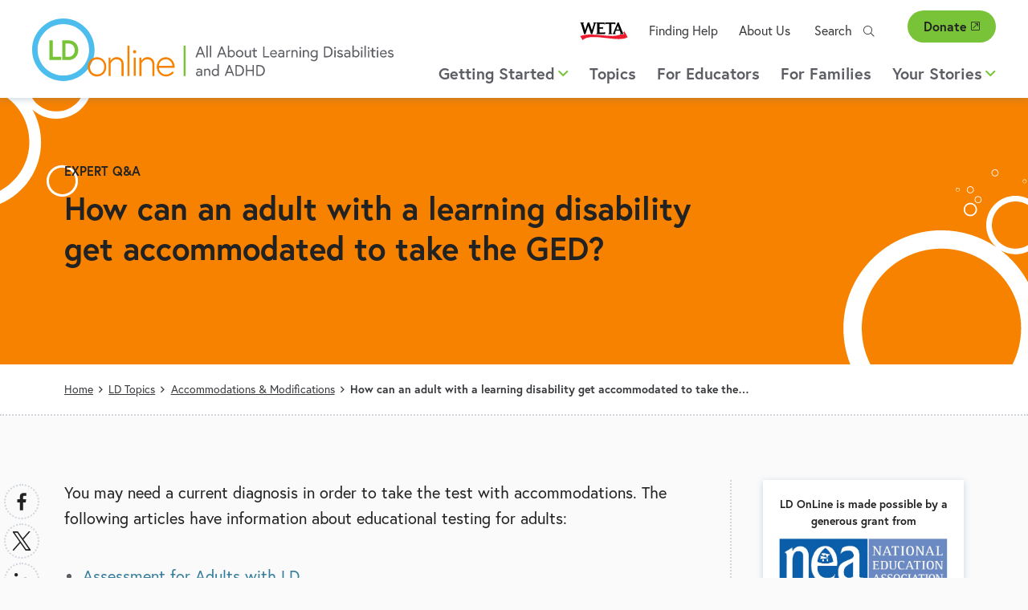

--- FILE ---
content_type: text/html; charset=UTF-8
request_url: https://www.ldonline.org/ld-topics/accommodations-modifications/questions/how-can-adult-learning-disability-get-accommodated
body_size: 11095
content:


<!DOCTYPE html>
<html lang="en" dir="ltr" prefix="og: https://ogp.me/ns#">
  <head>
    <meta charset="utf-8" />
<noscript><style>form.antibot * :not(.antibot-message) { display: none !important; }</style>
</noscript><style>/* @see https://github.com/aFarkas/lazysizes#broken-image-symbol */.js img.lazyload:not([src]) { visibility: hidden; }/* @see https://github.com/aFarkas/lazysizes#automatically-setting-the-sizes-attribute */.js img.lazyloaded[data-sizes=auto] { display: block; width: 100%; }</style>
<link rel="canonical" href="https://www.ldonline.org/ld-topics/accommodations-modifications/questions/how-can-adult-learning-disability-get-accommodated" />
<link rel="image_src" href="https://www.ldonline.org/sites/default/files/styles/banner_image_desktop_large_2x/public?file=2022-02/woman_working_on_homework_with_girl.jpg" />
<meta property="og:type" content="article" />
<meta property="og:url" content="https://www.ldonline.org/ld-topics/accommodations-modifications/questions/how-can-adult-learning-disability-get-accommodated" />
<meta property="og:title" content="How can an adult with a learning disability get accommodated to take the…" />
<meta property="og:image" content="https://www.ldonline.org/sites/default/files/styles/banner_image_desktop_large_2x/public?file=2022-02/woman_working_on_homework_with_girl.jpg" />
<meta property="og:image:url" content="https://www.ldonline.org/sites/default/files/styles/banner_image_desktop_large_2x/public?file=2022-02/woman_working_on_homework_with_girl.jpg" />
<meta property="og:image:secure_url" content="https://www.ldonline.org/sites/default/files/styles/banner_image_desktop_large_2x/public?file=2022-02/woman_working_on_homework_with_girl.jpg" />
<meta property="og:image:width" content="https://www.ldonline.org/sites/default/files/styles/banner_image_desktop_large_2x/public?file=2022-02/woman_working_on_homework_with_girl.jpg" />
<meta property="og:image:height" content="https://www.ldonline.org/sites/default/files/styles/banner_image_desktop_large_2x/public?file=2022-02/woman_working_on_homework_with_girl.jpg" />
<meta property="article:tag" content="Accommodations &amp; Modifications" />
<meta property="article:tag" content="ADHD" />
<meta property="article:tag" content="Adults with LD" />
<meta property="article:tag" content="College &amp; College Prep" />
<meta property="article:tag" content="Evaluation / LD Testing" />
<meta property="article:tag" content="Processing Deficits" />
<meta property="article:tag" content="Reading &amp; Dyslexia" />
<meta property="article:tag" content="Writing &amp; Spelling" />
<meta name="twitter:card" content="summary_large_image" />
<meta name="twitter:title" content="How can an adult with a learning disability get accommodated to take the…" />
<meta name="twitter:image" content="https://www.ldonline.org/sites/default/files/styles/banner_image_desktop_large_2x/public?file=2022-02/woman_working_on_homework_with_girl.jpg" />
<meta name="Generator" content="Drupal 10 (https://www.drupal.org)" />
<meta name="MobileOptimized" content="width" />
<meta name="HandheldFriendly" content="true" />
<meta name="viewport" content="width=device-width, initial-scale=1.0" />
<script type='text/javascript'>
  var googletag = googletag || {};
  googletag.cmd = googletag.cmd || [];
  // Add a place to store the slot name variable.
  googletag.slots = googletag.slots || {};

  (function() {
    var useSSL = 'https:' == document.location.protocol;
    var src = (useSSL ? 'https:' : 'http:') +
      '//securepubads.g.doubleclick.net/tag/js/gpt.js';

    var gads = document.createElement('script');
    gads.async = true;
    gads.type = 'text/javascript';
    gads.src = src;
    var node = document.getElementsByTagName('script')[0];
    node.parentNode.insertBefore(gads, node);
    
  })();
</script>
<script type="text/javascript">
  googletag.cmd.push(function() {

        // Start by defining breakpoints for this ad.
      var mapping = googletag.sizeMapping()
              .addSize([1220, 300], [250, 250])
              .addSize([1024, 200], [200, 200])
              .addSize([840, 150], [250, 250])
              .addSize([768, 100], [200, 200])
              .addSize([0, 0], [300, 250])
            .build();
  
  googletag.slots["sidebar_1"] = googletag.defineSlot("/1001012/LD_Online_Drupal", [300, 250], "js-dfp-tag-sidebar_1")

    .addService(googletag.pubads())

  
  
  
        // Apply size mapping when there are breakpoints.
    .defineSizeMapping(mapping)
    ;

  });

</script>
<script type="text/javascript">
googletag.cmd.push(function() {

      googletag.pubads().enableAsyncRendering();
        googletag.pubads().enableSingleRequest();
        googletag.pubads().collapseEmptyDivs();
      
  googletag.pubads().enableLazyLoad({
      fetchMarginPercent: 0,
      renderMarginPercent: 0,
      mobileScaling: 2
    });
  googletag.enableServices();
});

</script>
<link rel="icon" href="/themes/custom/weta_ldonline/favicon.ico" type="image/vnd.microsoft.icon" />

    <title>How can an adult with a learning disability get accommodated to take the… | LD OnLine</title>
    <link rel="stylesheet" media="all" href="/sites/default/files/css/css_LUaHvm0q82hvBAX8kSxkozfVKKdQPVs-3wVD5Si9kVQ.css?delta=0&amp;language=en&amp;theme=weta_ldonline&amp;include=eJxljFsOQjEIRDfUhCWRPrCSW6npYLS7l-uHMfFvmDmHIu6yGLNqHoxrXmqdy8N9Ggi-R9xp6CGcrXFTnJm0xpxW6yyv8C3cAA_Qf_WhnuKZ-pgl2gokbLjcqGRI8n2ffell0zelk-fRpsUL-RHfLbFGCA" />
<link rel="stylesheet" media="all" href="/sites/default/files/css/css_wXi1Gce6Y5vaWo7HCGNSy_1D1zgQZsAVWH2NOtyL6ig.css?delta=1&amp;language=en&amp;theme=weta_ldonline&amp;include=eJxljFsOQjEIRDfUhCWRPrCSW6npYLS7l-uHMfFvmDmHIu6yGLNqHoxrXmqdy8N9Ggi-R9xp6CGcrXFTnJm0xpxW6yyv8C3cAA_Qf_WhnuKZ-pgl2gokbLjcqGRI8n2ffell0zelk-fRpsUL-RHfLbFGCA" />

    
    <link rel="icon" href="/themes/custom/weta_ldonline/icon.svg" type="image/svg+xml">
    <link rel="apple-touch-icon" href="/themes/custom/weta_ldonline/apple-touch-icon.png">
    <link rel="preload stylesheet" href="https://use.typekit.net/kkt0lju.css" as="style" type="text/css">
        <!-- Google Tag Manager -->
    <script>(function(w,d,s,l,i){w[l]=w[l]||[];w[l].push({'gtm.start':
    new Date().getTime(),event:'gtm.js'});var f=d.getElementsByTagName(s)[0],
    j=d.createElement(s),dl=l!='dataLayer'?'&l='+l:'';j.async=true;j.src=
    'https://www.googletagmanager.com/gtm.js?id='+i+dl;f.parentNode.insertBefore(j,f);
    })(window,document,'script','dataLayer','GTM-TW6BJKD');</script>
    <!-- End Google Tag Manager -->
  </head>
  <body class="has-sidebar entitynodecanonical logged-out page--question">
    <!-- Google Tag Manager (noscript) -->
    <noscript><iframe src="https://www.googletagmanager.com/ns.html?id=GTM-TW6BJKD"
    height="0" width="0" style="display:none;visibility:hidden"></iframe></noscript>
    <!-- End Google Tag Manager (noscript) -->
        <a href="#main-content" class="visually-hidden focusable" id="skip-to-main">
      Skip to main content
    </a>
    
      <div class="dialog-off-canvas-main-canvas" data-off-canvas-main-canvas>
    
<div id="page">

  <header role="banner" class="header nav-top nav-down" id="header">
    <div id="header-main">
      <a id="logo" class="logo--main" name="Home" href="https://www.ldonline.org/">
  <picture class="desktop-logo">
    <source srcset="/themes/custom/weta_ldonline/logo-dark.svg" media="(prefers-color-scheme: dark)">
    <img src="/themes/custom/weta_ldonline/logo.svg" alt="" />
  </picture>
  <picture class="mobile-logo">
    <source srcset="/themes/custom/weta_ldonline/logo-no-tag.svg" media="(prefers-color-scheme: dark)">
    <img src="/themes/custom/weta_ldonline/logo-no-tag.svg" alt="" />
  </picture>
  <span class="visually-hidden">Home</span>
</a>
<button id="toggle-search" class="toggle-search mobile-toggle" aria-controls="mainnavigation-ul secondarynavigation-ul" aria-expanded="false" aria-haspopup="menu">
  <i class="fal fa-search" aria-hidden="true"></i>
  <span class="menu-text">Search</span>
</button>
<button id="toggle-menu" class="toggle-menu mobile-toggle" aria-controls="mainnavigation-ul secondarynavigation-ul" aria-expanded="false" aria-haspopup="menu">
  <span class="bars">
    <span class="bar first"></span>
    <span class="bar middle"></span>
    <span class="bar last"></span>
  </span>
  <span class="menu-text">Menu</span>
</button>
      <div class="header-regions">
        

  <div class="header-top-region">
    <nav role="navigation" aria-labelledby="block-secondary-navigation-menu" id="block-secondary-navigation" class="block secondary-navigation">
            
  <h2 class="visually-hidden" id="block-secondary-navigation-menu">Secondary navigation</h2>
  

        
              <ul class="clearfix menu">
              <li>
        <a href="https://weta.org" class="weta-link">WETA <span class="weta-external-link-icon" aria-label="(link is external)"></span></a>
              </li>
          <li>
        <a href="/finding-help" data-drupal-link-system-path="node/2913">Finding Help</a>
              </li>
          <li>
        <a href="/about-us" data-drupal-link-system-path="node/19588">About Us</a>
              </li>
        </ul>
  


  </nav>
<div class="ldonline-search block contentfindersearch" data-drupal-selector="ldonline-search" id="block-contentfindersearch">
  
    
      <form action="/ld-topics/accommodations-modifications/questions/how-can-adult-learning-disability-get-accommodated" method="post" id="ldonline-search" accept-charset="UTF-8">
  <div class="js-form-item form-item js-form-type-textfield form-item-search js-form-item-search">
  <div class="form-item-wrapper">
          <label for="edit-search">Search</label>
                <input placeholder="Search" size="" data-drupal-selector="edit-search" type="text" id="edit-search" name="search" value="" maxlength="128" class="form-text" />

                  </div>
</div>
<input autocomplete="off" data-drupal-selector="form-nz7i-q-t3iiccdnncz-qjcaotzdcdh6muxplwgs2k5a" type="hidden" name="form_build_id" value="form-NZ7I_Q-t3iIcCDnnCZ_QjcAoTzDcdH6MuXpLwgs2K5A" />
<input data-drupal-selector="edit-ldonline-search" type="hidden" name="form_id" value="ldonline_search" />
<div data-drupal-selector="edit-actions" class="form-actions js-form-wrapper form-wrapper" id="edit-actions"><input data-drupal-selector="edit-submit" type="submit" id="edit-submit" name="op" value="Search" class="button button--primary js-form-submit form-submit" />
</div>

</form>

  </div>
<div id="block-support-button" class="block support-button">
  
    
      



            <div class="field field-block-content label-hidden field-type-text_long"><p><a class="button--secondary" href="https://give.weta.org/page/40055/donate/1?ea.tracking.id=ldonline">Donate<span class="weta-external-link-icon"></span></a></p>
</div>
      
  </div>

  </div>

        

  <div class="header-bottom-region">
    <nav role="navigation" aria-labelledby="block-main-navigation-menu" id="block-main-navigation" class="block main-navigation">
            
  <h2 class="visually-hidden" id="block-main-navigation-menu">Main navigation</h2>
  

        

        <ul data-region="header_bottom" class="clearfix menu" role="menubar">
  
                        
      <li class="menu-item has-children">
                  <a href="#" role="button" aria-haspopup="menu">Getting Started<i class="far fa-angle-down" aria-hidden="true"></i></a>
        
                                                
                      <div class="menu--megamenu">
              
 <div class="layout-container clearfix">
            <div class="column megamenu__image">
        



            <div class="field field-megamenu-image label-hidden field-type-entity_reference">

<div class="image-card-image">
  
  



            <div class="field field-media-image label-hidden field-type-image">    <picture>
                  <source media="(min-width: 1024px)" type="image/jpeg" width="304" height="304" data-srcset="/sites/default/files/styles/card_image_desktop_large_1x/public/2021-11/succeed-2_0.jpg?itok=BUZjSJUC 1x, /sites/default/files/styles/card_image_desktop_large_2x/public/2021-11/succeed-2_0.jpg?itok=9jP4q4oh 2x" width="" height=""/>
              <source media="(min-width: 768px) and (max-width: 1023px)" type="image/jpeg" width="439" height="439" data-srcset="/sites/default/files/styles/card_image_tablet_1x/public/2021-11/succeed-2_0.jpg?itok=6FtwlCi5 1x, /sites/default/files/styles/card_image_tablet_2x/public/2021-11/succeed-2_0.jpg?itok=JYXvC-_L 2x" width="" height=""/>
              <source media="(min-width: 480px) and (max-width: 767px)" type="image/jpeg" width="439" height="439" data-srcset="/sites/default/files/styles/card_image_tablet_1x/public/2021-11/succeed-2_0.jpg?itok=6FtwlCi5 1x, /sites/default/files/styles/card_image_tablet_2x/public/2021-11/succeed-2_0.jpg?itok=JYXvC-_L 2x" width="" height=""/>
              <source media="(max-width: 479px)" type="image/jpeg" width="248" height="248" data-srcset="/sites/default/files/styles/card_image_mobile_1x/public/2021-11/succeed-2_0.jpg?itok=XY6jK5Qp 1x, /sites/default/files/styles/card_image_mobile_2x/public/2021-11/succeed-2_0.jpg?itok=wIYaQYF7 2x" width="" height=""/>
                  <img loading="eager" width="1800" height="994" alt="Young boys running down path through a field with racing numbers pinned to shirts" class="lazyload" data-src="/sites/default/files/styles/card_image_mobile_1x/public/2021-11/succeed-2_0.jpg?itok=XY6jK5Qp" />

  </picture>

</div>
      
</div>
</div>
      
      </div>
              <div class="column megamenu__text">
        



            <div class="field field-megamenu-text label-hidden field-type-text_long"><h2>Getting Started</h2>

<p>When children have learning problems, their parents are usually the first to notice that something is just not right. Teachers often notice a child having trouble in their class. And when they notice, they want reliable information so they can help their students.</p>

<p><a class="button--primary" href="/getting-started">Getting Started Overview</a></p></div>
      
      </div>
        <div class="column megamenu__links">
      
    <ul class="menu menu-level-1">
            
      <li class="desktop-small menu-item no-children" role="menuitem">
        <a href="/getting-started" class="desktop-small menu-item no-children" role="menuitem" data-drupal-link-system-path="node/19040">Getting Started Overview</a>

                                                          
 <div class="layout-container clearfix">
  		
	  </div>

              </li>
    
            
      <li class="menu-item menu-item--collapsed no-children" role="menuitem">
        <a href="/getting-started/ld-basics" class="menu-item menu-item--collapsed no-children" role="menuitem" data-drupal-link-system-path="node/19041">LD Basics</a>

                                                          
 <div class="layout-container clearfix">
  		
	  </div>

              </li>
    
            
      <li class="menu-item menu-item--collapsed no-children" role="menuitem">
        <a href="/getting-started/adhd-basics" class="menu-item menu-item--collapsed no-children" role="menuitem" data-drupal-link-system-path="node/19042">ADHD Basics</a>

                                                          
 <div class="layout-container clearfix">
  		
	  </div>

              </li>
    
            
      <li class="menu-item no-children" role="menuitem">
        <a href="/getting-started/questions-answers" class="menu-item no-children" role="menuitem" data-drupal-link-system-path="node/19043">Questions + Answers</a>

                                                          
 <div class="layout-container clearfix">
  		
	  </div>

              </li>
    
            
      <li class="menu-item no-children" role="menuitem">
        <a href="/glossary" class="menu-item no-children" role="menuitem" data-drupal-link-system-path="node/3">Glossary</a>

                                                          
 <div class="layout-container clearfix">
  		
	  </div>

              </li>
    
    </ul>



    </div>
	  </div>

            </div>
                        </li>
    
                        
      <li class="menu-item no-children">
                  <a href="/ld-topics" aria-haspopup="false" role="menuitem" data-drupal-link-system-path="node/2809">Topics</a>
        
                                                
                        </li>
    
                        
      <li class="menu-item no-children">
                  <a href="/educators" aria-haspopup="false" role="menuitem" data-drupal-link-system-path="node/2811">For Educators</a>
        
                                                
                        </li>
    
                        
      <li class="menu-item no-children">
                  <a href="/parents" aria-haspopup="false" role="menuitem" data-drupal-link-system-path="node/2812">For Families</a>
        
                                                
                        </li>
    
                        
      <li class="menu-item has-children">
                  <a href="#" role="button" aria-haspopup="menu">Your Stories<i class="far fa-angle-down" aria-hidden="true"></i></a>
        
                                                
                      <div class="menu--megamenu">
              
 <div class="layout-container clearfix">
            <div class="column megamenu__image">
        



            <div class="field field-megamenu-image label-hidden field-type-entity_reference">

<div class="image-card-image">
  
  



            <div class="field field-media-image label-hidden field-type-image">    <picture>
                  <source media="(min-width: 1024px)" type="image/jpeg" width="304" height="304" data-srcset="/sites/default/files/styles/card_image_desktop_large_1x/public/2022-03/painted_feather_square_0.jpg?itok=tdt1CqKq 1x, /sites/default/files/styles/card_image_desktop_large_2x/public/2022-03/painted_feather_square_0.jpg?itok=chuTaP4- 2x" width="" height=""/>
              <source media="(min-width: 768px) and (max-width: 1023px)" type="image/jpeg" width="439" height="439" data-srcset="/sites/default/files/styles/card_image_tablet_1x/public/2022-03/painted_feather_square_0.jpg?itok=R1T9Ot0_ 1x, /sites/default/files/styles/card_image_tablet_2x/public/2022-03/painted_feather_square_0.jpg?itok=sckDPFWG 2x" width="" height=""/>
              <source media="(min-width: 480px) and (max-width: 767px)" type="image/jpeg" width="439" height="439" data-srcset="/sites/default/files/styles/card_image_tablet_1x/public/2022-03/painted_feather_square_0.jpg?itok=R1T9Ot0_ 1x, /sites/default/files/styles/card_image_tablet_2x/public/2022-03/painted_feather_square_0.jpg?itok=sckDPFWG 2x" width="" height=""/>
              <source media="(max-width: 479px)" type="image/jpeg" width="248" height="248" data-srcset="/sites/default/files/styles/card_image_mobile_1x/public/2022-03/painted_feather_square_0.jpg?itok=BKUP9YE4 1x, /sites/default/files/styles/card_image_mobile_2x/public/2022-03/painted_feather_square_0.jpg?itok=FbXvMzqx 2x" width="" height=""/>
                  <img loading="eager" width="2539" height="2539" alt="Graphic of paint splattered quill" class="lazyload" data-src="/sites/default/files/styles/card_image_mobile_1x/public/2022-03/painted_feather_square_0.jpg?itok=BKUP9YE4" />

  </picture>

</div>
      
</div>
</div>
      
      </div>
              <div class="column megamenu__text">
        



            <div class="field field-megamenu-text label-hidden field-type-text_long"><h2>Your Stories</h2>

<p>Stories, memories, anecdotes &#8230; drawings, photographs, paintings. Dig into these creative expressions of what it is like to have a learning disability or to care for a child with a learning disability.</p>

<p><a class="button--primary" href="/node/2813">Read and Share Your Stories</a></p></div>
      
      </div>
        <div class="column megamenu__links">
      
    <ul class="menu menu-level-1">
            
      <li class="desktop-small menu-item no-children" role="menuitem">
        <a href="/your-stories" class="desktop-small menu-item no-children" role="menuitem" data-drupal-link-system-path="node/2813">Read and Share Your Stories</a>

                                                          
 <div class="layout-container clearfix">
  		
	  </div>

              </li>
    
            
      <li class="menu-item no-children" role="menuitem">
        <a href="/your-stories/kids-art" class="menu-item no-children" role="menuitem" data-drupal-link-system-path="node/2816">Kids&#039; Art</a>

                                                          
 <div class="layout-container clearfix">
  		
	  </div>

              </li>
    
            
      <li class="menu-item no-children" role="menuitem">
        <a href="/your-stories/kids-voices" class="menu-item no-children" role="menuitem" data-drupal-link-system-path="node/2815">Kids&#039; Voices</a>

                                                          
 <div class="layout-container clearfix">
  		
	  </div>

              </li>
    
            
      <li class="menu-item no-children" role="menuitem">
        <a href="/your-stories/personal-stories" class="menu-item no-children" role="menuitem" data-drupal-link-system-path="node/2814">Personal Stories</a>

                                                          
 <div class="layout-container clearfix">
  		
	  </div>

              </li>
    
    </ul>



    </div>
	  </div>

            </div>
                        </li>
    
    </ul>
  



  </nav>

  </div>

      </div>
    </div>
  </header>

  

  <div class="hero-region">
    <div id="block-currententity" class="block currententity">
  
    
      




<article  data-history-node-id="2377" class="circles tertiary-color image-right question display-hero no-image">
  <div class="layout-container">
    
    <div class="hero-intro">
            <p class="kicker">
        <a href="/getting-started/questions-answers">Expert Q&A</a>
      </p>
              <h1>



            <div class="field field-qa-question label-hidden field-type-text_long"><p>How can an adult with a learning disability get accommodated to take the GED?</p></div>
      </h1>
        <div class="hero-credits">
          
        </div>
          </div>
  </div>
</article>

  </div>
<div id="block-weta-ldonline-breadcrumbs" class="block weta-ldonline-breadcrumbs">
  
    
        <nav role="navigation" aria-labelledby="system-breadcrumb" class="breadcrumb">
    <h2 id="system-breadcrumb" class="visually-hidden">Breadcrumb</h2>
    <ol>
          <li>
                  <a href="/">Home</a>
              </li>
          <li>
                  <a href="/ld-topics">LD Topics</a>
              </li>
          <li>
                  <a href="/ld-topics/accommodations-modifications">Accommodations &amp; Modifications</a>
              </li>
          <li>
                  How can an adult with a learning disability get accommodated to take the…
              </li>
        </ol>
  </nav>

  </div>

  </div>

  


  

  <div class="help-region">
    <div data-drupal-messages-fallback class="hidden"></div>

  </div>


  <div class="main">
    <main role="main">
      <a id="main-content" tabindex="-1"></a>
      <div class="main-content">
        

  <div class="content-region">
    <div id="block-weta-ldonline-content--2" class="block weta-ldonline-content--2">
  
    
      


<article  class="has-share-buttons question display-full node" data-history-node-id="2377">
  
    

  
  <div>
    
    



            <div class="field field-qa-answer label-hidden field-type-text_long"><p>You may need a current diagnosis in order to take the test with accommodations. The following articles have information about educational testing for adults:</p>

<ul class="links">
	<li><a href="/article/6021">Assessment for Adults with LD</a></li>
	<li><a href="/article/6027">Who Can Diagnose LD or ADHD?</a></li>
</ul>

<p>Check the GED website to&nbsp;<a href="https://ged.com/about_test/scheduling/">find your local GED Testing Center</a>. The site also offers information on available <a href="https://ged.com/about_test/accommodations/">accommodations&nbsp;for candidates with disabilities</a>. The page also provides information on how to request them.</p>

<p>There are several national organizations that can help you through this process and provide referrals to local professionals. You might want to contact the <a data-entity-substitution="canonical" data-entity-type="node" data-entity-uuid="397b78cb-1223-407d-a7e3-182278019781" href="/node/19110">International Dyslexia Association</a> or the <a data-entity-substitution="canonical" data-entity-type="node" data-entity-uuid="b89b5b64-8ed0-401d-826e-e77437cabbfb" href="/node/19063">Learning Disabilities Association</a>. In addition, you can look in your local phone book for “educational testing” or “psycho-educational testing”.</p></div>
      
<div  class="share sticky-on-scroll">
    

<div style="display: none"><link rel="preload" href="/modules/contrib/better_social_sharing_buttons/assets/dist/sprites/social-icons--no-color.svg" as="image" type="image/svg+xml" crossorigin="anonymous" /></div>

<div class="social-sharing-buttons">
                <a href="https://www.facebook.com/sharer/sharer.php?u=https://www.ldonline.org/ld-topics/accommodations-modifications/questions/how-can-adult-learning-disability-get-accommodated&amp;title=How%20can%20an%20adult%20with%20a%20learning%20disability%20get%20accommodated%20to%20take%20the%E2%80%A6" target="_blank" title="Share to Facebook" aria-label="Share to Facebook" class="social-sharing-buttons-button share-facebook" rel="noopener">
            <svg aria-hidden="true" width="32px" height="32px" style="border-radius:100%;">
                <use href="/modules/contrib/better_social_sharing_buttons/assets/dist/sprites/social-icons--no-color.svg#facebook" />
            </svg>
        </a>
    
                <a href="https://twitter.com/intent/tweet?text=How%20can%20an%20adult%20with%20a%20learning%20disability%20get%20accommodated%20to%20take%20the%E2%80%A6+https://www.ldonline.org/ld-topics/accommodations-modifications/questions/how-can-adult-learning-disability-get-accommodated" target="_blank" title="Share to X" aria-label="Share to X" class="social-sharing-buttons-button share-x" rel="noopener">
            <svg aria-hidden="true" width="32px" height="32px" style="border-radius:100%;">
                <use href="/modules/contrib/better_social_sharing_buttons/assets/dist/sprites/social-icons--no-color.svg#x" />
            </svg>
        </a>
    
        
        
        
                <a href="https://www.linkedin.com/sharing/share-offsite/?url=https://www.ldonline.org/ld-topics/accommodations-modifications/questions/how-can-adult-learning-disability-get-accommodated" target="_blank" title="Share to Linkedin" aria-label="Share to Linkedin" class="social-sharing-buttons-button share-linkedin" rel="noopener">
            <svg aria-hidden="true" width="32px" height="32px" style="border-radius:100%;">
                <use href="/modules/contrib/better_social_sharing_buttons/assets/dist/sprites/social-icons--no-color.svg#linkedin" />
            </svg>
        </a>
    
    
    
        
        
        
        
                <a href="/cdn-cgi/l/email-protection#[base64]" title="Share to Email" aria-label="Share to Email" class="social-sharing-buttons-button share-email" target="_blank" rel="noopener">
            <svg aria-hidden="true" width="32px" height="32px" style="border-radius:100%;">
                <use href="/modules/contrib/better_social_sharing_buttons/assets/dist/sprites/social-icons--no-color.svg#email" />
            </svg>
        </a>
    
        
    </div>
<h2 class="share-cta"><span class="text">Liked it? Share it!</span><span class="graphic"><span class="arrow"></span><span class="line left"></span><span class="line right"></span></span></h2><div class="vote-widget-wrapper">
  <div class="vote-widget vote-widget--like-and-dislike">
          <div class="vote-like type-node" id="like-container-node-2377">
        <a  data-entity-id="2377" data-entity-type="node" tabindex="0" role="button">Like</a>
        <span class="count">0</span>
      </div>
          <div class="vote-dislike type-node" id="dislike-container-node-2377">
        <a  data-entity-id="2377" data-entity-type="node" tabindex="0" role="button">Dislike</a>
        <span class="count">0</span>
      </div>
      </div>
</div>

  </div>
<div  class="node-bottom">
    

  <div class="field field-topic label-above">
    <div class="field-label">Topic</div>

          <span class="field-content"><a href="/ld-topics/accommodations-modifications" hreflang="en">Accommodations &amp; Modifications</a></span>,          <span class="field-content"><a href="/ld-topics/adhd" hreflang="en">ADHD</a></span>,          <span class="field-content"><a href="/ld-topics/adults-ld" hreflang="en">Adults with LD</a></span>,          <span class="field-content"><a href="/ld-topics/college-college-prep" hreflang="en">College &amp; College Prep</a></span>,          <span class="field-content"><a href="/ld-topics/evaluation-ld-testing" hreflang="en">Evaluation / LD Testing</a></span>,          <span class="field-content"><a href="/ld-topics/processing-deficits" hreflang="en">Processing Deficits</a></span>,          <span class="field-content"><a href="/ld-topics/reading-dyslexia" hreflang="en">Reading &amp; Dyslexia</a></span>,          <span class="field-content"><a href="/ld-topics/writing-spelling" hreflang="en">Writing &amp; Spelling</a></span>    
  </div>

  </div>
  </div>
</article>

  </div>

  </div>

      </div>
              <aside class="sidebar">
          

  <div class="sidebar-region">
    <div id="block-nea-sidebar-credit" class="block nea-sidebar-credit">
  
    
      



            <div class="field field-block-content label-hidden field-type-text_long"><p>LD OnLine is made possible by a generous grant from</p>
<a href="https://nea.org">
<img class="no-lazy" width="1138" height="355" alt="National Education Association (NEA)" src="/sites/default/files/2021-11/NEA-logoBlueRGB.png">
</a>
</div>
      
  </div>
<div id="block-letyourvoicebeheardsurvey" class="block letyourvoicebeheardsurvey">
  
    
      



            <div class="field field-block-content label-hidden field-type-text_long"><!--<p><a href="https://www.surveymonkey.com/r/LDOnLine"> <img alt="Let your voice be heard" class="no-lazy" src="/sites/default/files/2022-05/Let%20your%20voice%20be%20heard-survey_0.jpg" /> </a></p>-->
</div>
      
  </div>
<div id="block-dfptagsidebar1" class="block dfptagsidebar1">
  
    
      <div id="js-dfp-tag-sidebar_1">
        <script data-cfasync="false" src="/cdn-cgi/scripts/5c5dd728/cloudflare-static/email-decode.min.js"></script><script type="text/javascript">
            googletag.cmd.push(function() {
                googletag.display('js-dfp-tag-sidebar_1');
            });
    
    </script>
</div>

  </div>

  </div>

        </aside>      
      <a href="#skip-to-main" class="back-to-top-link" id="back-to-top-page-link">Back to Top</a>

    </main>
    <div class="end-main"></div>
  </div>

      

  <div class="related-content-region">
    <div id="block-currententity-2" class="block currententity-2">
  
    
      



<aside role="complementary" class="related-content">
  <div class="layout-container">
    

  <div class="field field-related-content label-above">
    <h2 class="field-label">You May Also Like</h2>
          <div class="grid-container">
              <div class="field-content">




<article  data-history-node-id="1627" class="article display-card card no-image">
    <div class="card-content">
          <p class="kicker">Transition: School to Work</p>
        <h3 class="card-title">
      <a href="/ld-topics/transition-school-work/taking-ged-tests-requesting-accommodations" rel="bookmark"><span>Taking the GED Tests: Requesting Accommodations</span>
</a>
    </h3>
    



            <div class="field field-teaser-text label-hidden field-type-text_long"><p>Do you want to take the GED Test? This article, by the General Educational Development Testing Service (GEDTS), tells you how to get the accommodations you need.</p></div>
      
  </div>

</article>
</div>
          <div class="field-content">




<article  data-history-node-id="849" class="article display-card card no-image">
    <div class="card-content">
          <p class="kicker">Self-Esteem &amp; Stress Management</p>
        <h3 class="card-title">
      <a href="/ld-topics/self-esteem-stress-management/parents-guide-standardized-testing" rel="bookmark"><span>Parents’ Guide to Standardized Testing</span>
</a>
    </h3>
    



            <div class="field field-teaser-text label-hidden field-type-text_long">Standardized testing is one form of assessment used in schools. Find out about standardized tests, how and why schools use them, and how you can support your child in this article for parents.</div>
      
  </div>

</article>
</div>
          <div class="field-content">




<article  data-history-node-id="1488" class="article display-card card with-image">
      <div class="teaser-image">
              



            <div class="field field-teaser-image label-hidden field-type-entity_reference">

<div class="image-card-image">
  
  



            <div class="field field-media-image label-hidden field-type-image">    <picture>
                  <source media="(min-width: 1024px)" type="image/jpeg" width="304" height="304" data-srcset="/sites/default/files/styles/card_image_desktop_large_1x/public/2022-05/student-hands-ready-to-take-test.jpg?itok=RLL2Xb88 1x, /sites/default/files/styles/card_image_desktop_large_2x/public/2022-05/student-hands-ready-to-take-test.jpg?itok=FepkfDft 2x" width="" height=""/>
              <source media="(min-width: 768px) and (max-width: 1023px)" type="image/jpeg" width="439" height="439" data-srcset="/sites/default/files/styles/card_image_tablet_1x/public/2022-05/student-hands-ready-to-take-test.jpg?itok=LofvcWOo 1x, /sites/default/files/styles/card_image_tablet_2x/public/2022-05/student-hands-ready-to-take-test.jpg?itok=-d0_YQ2C 2x" width="" height=""/>
              <source media="(min-width: 480px) and (max-width: 767px)" type="image/jpeg" width="439" height="439" data-srcset="/sites/default/files/styles/card_image_tablet_1x/public/2022-05/student-hands-ready-to-take-test.jpg?itok=LofvcWOo 1x, /sites/default/files/styles/card_image_tablet_2x/public/2022-05/student-hands-ready-to-take-test.jpg?itok=-d0_YQ2C 2x" width="" height=""/>
              <source media="(max-width: 479px)" type="image/jpeg" width="248" height="248" data-srcset="/sites/default/files/styles/card_image_mobile_1x/public/2022-05/student-hands-ready-to-take-test.jpg?itok=qI-pIhOm 1x, /sites/default/files/styles/card_image_mobile_2x/public/2022-05/student-hands-ready-to-take-test.jpg?itok=lRMxEyvJ 2x" width="" height=""/>
                  <img loading="eager" width="2121" height="1414" alt="Close up on students&#039; hands as they take a written test" class="lazyload" data-src="/sites/default/files/styles/card_image_mobile_1x/public/2022-05/student-hands-ready-to-take-test.jpg?itok=qI-pIhOm" />

  </picture>

</div>
      
</div>
</div>
      
          </div>
    <div class="card-content">
          <p class="kicker">IEPs</p>
        <h3 class="card-title">
      <a href="/ld-topics/ieps/accommodations-students-ld" rel="bookmark"><span>Accommodations for Students with LD</span>
</a>
    </h3>
    



            <div class="field field-teaser-text label-hidden field-type-text_long"><p>The National Center for Learning Disabilities presents examples of accommodations that allow students with learning disabilities to show what they know without giving them an unfair advantage.</p></div>
      
  </div>

</article>
</div>
              </div>
      </div>

  </div>
</aside>

  </div>

  </div>

  
      

  <div class="content-bottom-region">
    <div id="block-sister-websites" class="block sister-websites">
  
    
      



            <div class="field field-block-content label-hidden field-type-text_long"><h2>Visit our sister websites:</h2><h3><a href="https://www.readingrockets.org/" target="_blank">Reading Rockets <span>Launching Young Readers</span><span class="rdg-external-link"><svg aria-hidden="true" class="external-link-icon" version="1.1" x="0px" y="0px" viewBox="0 0 10.4 10.4" preserveAspectRatio="xMinYMin meet" xml:space="preserve"><g><path d="M9.7,0H6.6C6.3,0,6.1,0.2,6.1,0.5S6.3,1,6.6,1h2.1L3.1,6.6c-0.2,0.2-0.2,0.5,0,0.7c0.1,0.1,0.2,0.1,0.4,0.1s0.3,0,0.4-0.1 l5.6-5.6v2.1c0,0.3,0.2,0.5,0.5,0.5s0.5-0.2,0.5-0.5V0.7C10.4,0.3,10.1,0,9.7,0z" fill="currentColor" /><path d="M8.9,5.2c-0.3,0-0.5,0.2-0.5,0.5l0,3.7L1,9.4L1,2h3.7C5,2,5.2,1.8,5.2,1.5S5,1,4.7,1H1C0.5,1,0,1.5,0,2v7.4 c0,0.6,0.5,1,1,1h7.4c0.6,0,1-0.5,1-1V5.7C9.4,5.4,9.2,5.2,8.9,5.2z" fill="currentColor" /></g></svg><span class="visually-hidden">(opens in a new window)</span></span></a></h3><h3><a href="https://www.startwithabook.org/" target="_blank">Start with a Book <span>Read. Explore. Learn!</span><span class="rdg-external-link"><svg aria-hidden="true" class="external-link-icon" version="1.1" x="0px" y="0px" viewBox="0 0 10.4 10.4" preserveAspectRatio="xMinYMin meet" xml:space="preserve"><g><path d="M9.7,0H6.6C6.3,0,6.1,0.2,6.1,0.5S6.3,1,6.6,1h2.1L3.1,6.6c-0.2,0.2-0.2,0.5,0,0.7c0.1,0.1,0.2,0.1,0.4,0.1s0.3,0,0.4-0.1 l5.6-5.6v2.1c0,0.3,0.2,0.5,0.5,0.5s0.5-0.2,0.5-0.5V0.7C10.4,0.3,10.1,0,9.7,0z" fill="currentColor" /><path d="M8.9,5.2c-0.3,0-0.5,0.2-0.5,0.5l0,3.7L1,9.4L1,2h3.7C5,2,5.2,1.8,5.2,1.5S5,1,4.7,1H1C0.5,1,0,1.5,0,2v7.4 c0,0.6,0.5,1,1,1h7.4c0.6,0,1-0.5,1-1V5.7C9.4,5.4,9.2,5.2,8.9,5.2z" fill="currentColor" /></g></svg><span class="visually-hidden">(opens in a new window)</span></span></a></h3><h3><a href="https://www.colorincolorado.org/" target="_blank">Colorín Colorado <span>Helping ELLs Succeed</span><span class="rdg-external-link"><svg aria-hidden="true" class="external-link-icon" version="1.1" x="0px" y="0px" viewBox="0 0 10.4 10.4" preserveAspectRatio="xMinYMin meet" xml:space="preserve"><g><path d="M9.7,0H6.6C6.3,0,6.1,0.2,6.1,0.5S6.3,1,6.6,1h2.1L3.1,6.6c-0.2,0.2-0.2,0.5,0,0.7c0.1,0.1,0.2,0.1,0.4,0.1s0.3,0,0.4-0.1 l5.6-5.6v2.1c0,0.3,0.2,0.5,0.5,0.5s0.5-0.2,0.5-0.5V0.7C10.4,0.3,10.1,0,9.7,0z" fill="currentColor" /><path d="M8.9,5.2c-0.3,0-0.5,0.2-0.5,0.5l0,3.7L1,9.4L1,2h3.7C5,2,5.2,1.8,5.2,1.5S5,1,4.7,1H1C0.5,1,0,1.5,0,2v7.4 c0,0.6,0.5,1,1,1h7.4c0.6,0,1-0.5,1-1V5.7C9.4,5.4,9.2,5.2,8.9,5.2z" fill="currentColor" /></g></svg><span class="visually-hidden">(opens in a new window)</span></span></a></h3><h3><a href="http://adlit.org/" target="_blank">AdLit<span>All About Adolescent Literacy</span><span class="rdg-external-link"><svg aria-hidden="true" class="external-link-icon" version="1.1" x="0px" y="0px" viewBox="0 0 10.4 10.4" preserveAspectRatio="xMinYMin meet" xml:space="preserve"><g><path d="M9.7,0H6.6C6.3,0,6.1,0.2,6.1,0.5S6.3,1,6.6,1h2.1L3.1,6.6c-0.2,0.2-0.2,0.5,0,0.7c0.1,0.1,0.2,0.1,0.4,0.1s0.3,0,0.4-0.1 l5.6-5.6v2.1c0,0.3,0.2,0.5,0.5,0.5s0.5-0.2,0.5-0.5V0.7C10.4,0.3,10.1,0,9.7,0z" fill="currentColor" /><path d="M8.9,5.2c-0.3,0-0.5,0.2-0.5,0.5l0,3.7L1,9.4L1,2h3.7C5,2,5.2,1.8,5.2,1.5S5,1,4.7,1H1C0.5,1,0,1.5,0,2v7.4 c0,0.6,0.5,1,1,1h7.4c0.6,0,1-0.5,1-1V5.7C9.4,5.4,9.2,5.2,8.9,5.2z" fill="currentColor" /></g></svg><span class="visually-hidden">(opens in a new window)</span></span></a></h3><h3><a href="https://www.readinguniverse.org/" target="_blank">Reading Universe <span>All About Teaching Reading and Writing</span><span class="rdg-external-link"><svg aria-hidden="true" class="external-link-icon" version="1.1" x="0px" y="0px" viewBox="0 0 10.4 10.4" preserveAspectRatio="xMinYMin meet" xml:space="preserve"><g><path d="M9.7,0H6.6C6.3,0,6.1,0.2,6.1,0.5S6.3,1,6.6,1h2.1L3.1,6.6c-0.2,0.2-0.2,0.5,0,0.7c0.1,0.1,0.2,0.1,0.4,0.1s0.3,0,0.4-0.1 l5.6-5.6v2.1c0,0.3,0.2,0.5,0.5,0.5s0.5-0.2,0.5-0.5V0.7C10.4,0.3,10.1,0,9.7,0z" fill="currentColor" /><path d="M8.9,5.2c-0.3,0-0.5,0.2-0.5,0.5l0,3.7L1,9.4L1,2h3.7C5,2,5.2,1.8,5.2,1.5S5,1,4.7,1H1C0.5,1,0,1.5,0,2v7.4 c0,0.6,0.5,1,1,1h7.4c0.6,0,1-0.5,1-1V5.7C9.4,5.4,9.2,5.2,8.9,5.2z" fill="currentColor" /></g></svg><span class="visually-hidden">(opens in a new window)</span></span></a></h3></div>
      
  </div>

  </div>

  
  <footer role="contentinfo" id="footer" class="footer">
        <div class="footer-top">
      

  <div class="footer-top-region">
    <div id="block-about-ldonline" class="block about-ldonline">
  
    
      



            <div class="field field-block-content label-hidden field-type-text_long"><p><a href="/"><img alt="LD Online Home" src="/themes/custom/weta_ldonline/logo-no-tag.svg"></a></p>

<p>LD OnLine is the leading website on learning disabilities and learning differences. Parents and teachers of children with learning disabilities will find supportive and authoritative guidance on attention deficit disorder, ADD / ADHD, dyslexia, dysgraphia, dyscalculia, reading difficulties, speech, and related disorders.</p>

<p>LD OnLine works in association with the <a href="https://njcld.org/">National Joint Committee on Learning Disabilities</a> (NJCLD).</p>

<p>LD OnLine is an educational service of public television station WETA in Washington, D.C.</p>

<p><a class="button--primary" href="/about-us#contact-us">Contact Us</a></p></div>
      
  </div>
<nav role="navigation" aria-labelledby="block-helpful-links-menu" id="block-helpful-links" class="block helpful-links">
      
  <h2 id="block-helpful-links-menu">Helpful Links</h2>
  

        
              <ul class="clearfix menu">
              <li>
        <a href="/getting-started/ld-basics" data-drupal-link-system-path="node/19041">LD Basics</a>
              </li>
          <li>
        <a href="/getting-started/adhd-basics" data-drupal-link-system-path="node/19042">ADHD Basics</a>
              </li>
          <li>
        <a href="/ld-topics" data-drupal-link-system-path="node/2809">LD Topics</a>
              </li>
          <li>
        <a href="/glossary" data-drupal-link-system-path="node/3">Glossary</a>
              </li>
          <li>
        <a href="/forum" data-drupal-link-system-path="forum">Forums</a>
              </li>
        </ul>
  


  </nav>
<div id="block-subscribe-ldonline" class="block subscribe-ldonline">
  
      <h2>Subscribe to LD Online</h2>
    
      



            <div class="field field-block-content label-hidden field-type-text_long"><!-- Begin Mailchimp Signup Form -->
<div class="mailchimp-subscribe" id="mc_embed_signup">
<form action="https://weta.us4.list-manage.com/subscribe/post?u=99dbefbe2b806335a7a8fe780&amp;id=54bcea5196" class="validate" id="mc-embedded-subscribe-form" method="post" name="mc-embedded-subscribe-form" target="_blank">
<div id="mc_embed_signup_scroll">
<div class="mc-field-group"><label class="visually-hidden" for="mce-EMAIL">Email Address <span class="asterisk">*</span> </label> <input class="required email" id="mce-EMAIL" name="EMAIL" placeholder="Email address" type="email" value required="required"></div>

<div class="mc-field-group input-group">
<div class="js-form-item form-item js-form-type-checkbox">
<div class="form-item-wrapper"><input id="mce-group[13]-13-0" name="group[13][32]" type="checkbox" value="32"><label for="mce-group[13]-13-0">Newsletter</label></div>
</div>

<!--<div class="js-form-item form-item js-form-type-checkbox">
<div class="form-item-wrapper"><input id="mce-group[13]-13-1" name="group[13][128]" type="checkbox" value="128" /><label for="mce-group[13]-13-1">Daily News Blast</label></div>
</div>-->

<div class="js-form-item form-item js-form-type-checkbox">
<div class="form-item-wrapper"><input id="mce-group[13]-13-2" name="group[13][256]" type="checkbox" value="256"><label for="mce-group[13]-13-2">Weekly News Blast</label></div>
</div>
</div>

<div class="clear" id="mce-responses">
<div class="response" id="mce-error-response" style="display:none">&nbsp;</div>

<div class="response" id="mce-success-response" style="display:none">&nbsp;</div>
</div>
<!-- real people should not fill this in and expect good things - do not remove this or risk form bot signups-->

<div aria-hidden="true" style="position: absolute; left: -5000px;"><input name="b_99dbefbe2b806335a7a8fe780_54bcea5196" tabindex="-1" type="text" value></div>

<div class="clear"><input class="button" id="mc-embedded-subscribe" name="subscribe" type="submit" value="Subscribe"></div>
</div>
</form>
</div>
<!--End mc_embed_signup--><!--<p><a class="past-newsletters-link" href="/stay-connected-newsletters-and-headlines">Check out current and past newsletters</a></p>--></div>
      
  </div>

  </div>

    </div>
            <div class="footer-bottom">
      

  <div class="footer-bottom-region">
    <div id="block-copyright--2" class="block copyright--2">
  
    
      



            <div class="field field-block-content label-hidden field-type-text_long"><p>Copyright © 2026 WETA Washington, D.C.</p></div>
      
  </div>
<nav role="navigation" aria-labelledby="block-footer-bottom-menu-menu" id="block-footer-bottom-menu" class="block footer-bottom-menu">
            
  <h2 class="visually-hidden" id="block-footer-bottom-menu-menu">Footer Bottom Menu</h2>
  

        
              <ul class="clearfix menu">
              <li>
        <a href="https://weta.org/privacy">Privacy Policy <span class="weta-external-link-icon" aria-label="(link is external)"></span></a>
              </li>
          <li>
        <a href="/terms-conditions" data-drupal-link-system-path="node/1">Terms &amp; Conditions</a>
              </li>
          <li>
        <a href="/accessibility-statement" data-drupal-link-system-path="node/20442">Accessibility</a>
              </li>
        </ul>
  


  </nav>
<nav role="navigation" aria-labelledby="block-social-media-links-menu" id="block-social-media-links" class="block social-media-links">
            
  <h2 class="visually-hidden" id="block-social-media-links-menu">Social Media Links</h2>
  

        
              <ul class="clearfix menu">
              <li>
        <a href="https://www.facebook.com/LDOnline">Facebook <span class="weta-external-link-icon" aria-label="(link is external)"></span></a>
              </li>
          <li>
        <a href="https://www.twitter.com/ldonline">Twitter <span class="weta-external-link-icon" aria-label="(link is external)"></span></a>
              </li>
          <li>
        <a href="https://www.linkedin.com/groups/149741">Linkedin <span class="weta-external-link-icon" aria-label="(link is external)"></span></a>
              </li>
        </ul>
  


  </nav>

  </div>

    </div>
      </footer>

</div>
  </div>

    
    <script type="application/json" data-drupal-selector="drupal-settings-json">{"path":{"baseUrl":"\/","pathPrefix":"","currentPath":"node\/2377","currentPathIsAdmin":false,"isFront":false,"currentLanguage":"en"},"pluralDelimiter":"\u0003","suppressDeprecationErrors":true,"lazy":{"lazysizes":{"lazyClass":"lazyload","loadedClass":"lazyloaded","loadingClass":"lazyloading","preloadClass":"lazypreload","errorClass":"lazyerror","autosizesClass":"lazyautosizes","srcAttr":"data-src","srcsetAttr":"data-srcset","sizesAttr":"data-sizes","minSize":40,"customMedia":[],"init":true,"expFactor":1.5,"hFac":0.80000000000000004,"loadMode":2,"loadHidden":true,"ricTimeout":0,"throttleDelay":125,"plugins":[]},"placeholderSrc":"","preferNative":false,"minified":true,"libraryPath":"\/libraries\/lazysizes"},"field_group":{"html_element":{"mode":"default","context":"view","settings":{"classes":"share sticky-on-scroll","id":"","element":"div","show_label":false,"label_element":"h3","label_element_classes":"","attributes":"","effect":"none","speed":"fast"}}},"ajaxTrustedUrl":{"form_action_p_pvdeGsVG5zNF_XLGPTvYSKCf43t8qZYSwcfZl2uzM":true},"user":{"uid":0,"permissionsHash":"d50a0aa7ba3470c754858957a3dfeccbe0520595b0cc4b5d151575f4e8be55d5"}}</script>
<script src="/sites/default/files/js/js_7cTDlIM5o4s0ulaRhaX7mkPyVmO_6HgDBzOZrmu3aqs.js?scope=footer&amp;delta=0&amp;language=en&amp;theme=weta_ldonline&amp;include=eJxNjEEOgCAMBD9Ewht8SVNsA5VSEiAafb1ywstmZg6r-Nxev3EqmQGNgKRP9oETnlKbaxTh4oE-ag2ocPSVesLGm0nBIdV-fcieubgpoFRNxXgdvOPWLos"></script>
<script src="https://cdn.jsdelivr.net/npm/focus-visible@5.2.0/dist/focus-visible.min.js"></script>
<script src="https://unpkg.com/imagesloaded@4/imagesloaded.pkgd.min.js"></script>
<script src="https://kit.fontawesome.com/eb1ea169a9.js"></script>
<script src="/sites/default/files/js/js_oIzVA6AXC67WFJ-Mf1WsYhQ6wTIAU7Uu6ygVCMbQX_s.js?scope=footer&amp;delta=4&amp;language=en&amp;theme=weta_ldonline&amp;include=eJxNjEEOgCAMBD9Ewht8SVNsA5VSEiAafb1ywstmZg6r-Nxev3EqmQGNgKRP9oETnlKbaxTh4oE-ag2ocPSVesLGm0nBIdV-fcieubgpoFRNxXgdvOPWLos"></script>

    <div class="popup-dialog-wrapper" role="dialog" aria-modal="true">
      <div class="popup-dialog">
        <div class="popup-dialog-content">
                    <button class="button secondary popup-close" id="popup-close"><i class="icon-close" aria-hidden="true"></i> Close</button>
        </div>
      </div>
    </div>
  </body>
</html>


--- FILE ---
content_type: text/html; charset=utf-8
request_url: https://www.google.com/recaptcha/api2/aframe
body_size: 266
content:
<!DOCTYPE HTML><html><head><meta http-equiv="content-type" content="text/html; charset=UTF-8"></head><body><script nonce="GW6wXHhrjX1BpnelnJgmag">/** Anti-fraud and anti-abuse applications only. See google.com/recaptcha */ try{var clients={'sodar':'https://pagead2.googlesyndication.com/pagead/sodar?'};window.addEventListener("message",function(a){try{if(a.source===window.parent){var b=JSON.parse(a.data);var c=clients[b['id']];if(c){var d=document.createElement('img');d.src=c+b['params']+'&rc='+(localStorage.getItem("rc::a")?sessionStorage.getItem("rc::b"):"");window.document.body.appendChild(d);sessionStorage.setItem("rc::e",parseInt(sessionStorage.getItem("rc::e")||0)+1);localStorage.setItem("rc::h",'1768833043561');}}}catch(b){}});window.parent.postMessage("_grecaptcha_ready", "*");}catch(b){}</script></body></html>

--- FILE ---
content_type: image/svg+xml
request_url: https://www.ldonline.org/themes/custom/weta_ldonline/libraries/global_css/dist/images/share-line.svg
body_size: -92
content:
<?xml version="1.0" encoding="utf-8"?>
<!-- Generator: Adobe Illustrator 25.4.1, SVG Export Plug-In . SVG Version: 6.00 Build 0)  -->
<svg version="1.1" id="Layer_1" xmlns="http://www.w3.org/2000/svg" xmlns:xlink="http://www.w3.org/1999/xlink" x="0px" y="0px"
	 viewBox="0 0 8 12" style="enable-background:new 0 0 8 12;" xml:space="preserve">
<style type="text/css">
	.st0{fill:#78C337;}
</style>
<g id="Page-1">
	<g id="share-line" transform="translate(-0.000000, 0.000000)">
		<polygon id="share-line-left" class="st0" points="0,2 3.5,0 8,12 		"/>
	</g>
</g>
</svg>


--- FILE ---
content_type: image/svg+xml
request_url: https://www.ldonline.org/themes/custom/weta_ldonline/libraries/global_css/dist/images/simple-circles.svg
body_size: 91
content:
<?xml version="1.0" encoding="utf-8"?>
<!-- Generator: Adobe Illustrator 25.4.1, SVG Export Plug-In . SVG Version: 6.00 Build 0)  -->
<svg version="1.1" id="Layer_1" xmlns="http://www.w3.org/2000/svg" xmlns:xlink="http://www.w3.org/1999/xlink" x="0px" y="0px"
	 viewBox="0 0 270 237" style="enable-background:new 0 0 270 237;" xml:space="preserve">
<style type="text/css">
	.st0{fill:#FFFFFF;}
</style>
<g>
	<path class="st0" d="M217.5,132c-13.5,0-25.8,5.1-35.1,13.5c8-14.2,12.6-30.5,12.6-48C195,43.7,151.3,0,97.5,0
		C43.7,0,0,43.7,0,97.5S43.7,195,97.5,195c28.5,0,54.1-12.2,72-31.7c-2.9,6.5-4.5,13.7-4.5,21.2c0,29,23.5,52.5,52.5,52.5
		c29,0,52.5-23.5,52.5-52.5S246.5,132,217.5,132z M97.1,178.8c-44.6,0-80.8-36.2-80.8-80.8c0-44.6,36.2-80.8,80.8-80.8
		s80.8,36.2,80.8,80.8C177.9,142.6,141.7,178.8,97.1,178.8z M217.5,226.4c-23.1,0-41.9-18.8-41.9-41.9s18.8-41.9,41.9-41.9
		s41.9,18.8,41.9,41.9S240.6,226.4,217.5,226.4z"/>
	<path class="st0" d="M226,64c12.7,0,23-10.3,23-23s-10.3-23-23-23s-23,10.3-23,23S213.3,64,226,64z M226,21.5
		c10.7,0,19.5,8.7,19.5,19.5s-8.7,19.5-19.5,19.5s-19.5-8.7-19.5-19.5S215.3,21.5,226,21.5z"/>
</g>
</svg>


--- FILE ---
content_type: image/svg+xml
request_url: https://www.ldonline.org/themes/custom/weta_ldonline/logo.svg
body_size: 2089
content:
<?xml version="1.0" encoding="utf-8"?>
<!-- Generator: Adobe Illustrator 25.4.1, SVG Export Plug-In . SVG Version: 6.00 Build 0)  -->
<svg version="1.1" id="Layer_1" xmlns="http://www.w3.org/2000/svg" xmlns:xlink="http://www.w3.org/1999/xlink" x="0px" y="0px"
	 viewBox="0 0 329.7 57" style="enable-background:new 0 0 329.7 57;" xml:space="preserve">
<style type="text/css">
	.st0{fill:#4DBDEE;}
	.st1{fill:#F78200;}
	.st2{fill:#78C337;}
	.st3{fill:#5B5D63;}
</style>
<g>
	<g>
		<path class="st0" d="M28.5,57C12.8,57,0,44.2,0,28.5S12.8,0,28.5,0S57,12.8,57,28.5S44.2,57,28.5,57z M28.5,5
			C15.5,5,5,15.5,5,28.5S15.5,52,28.5,52S52,41.5,52,28.5S41.5,5,28.5,5z"/>
	</g>
	<g>
		<path class="st1" d="M67.7,44.1c0,4.8-3.5,8.8-8.5,8.8s-8.5-4-8.5-8.8s3.5-8.8,8.5-8.8S67.7,39.3,67.7,44.1z M65.8,44.1
			c0-3.8-2.3-6.9-6.5-6.9s-6.5,3.2-6.5,6.9c0,3.8,2.3,6.9,6.5,6.9S65.8,47.9,65.8,44.1z"/>
		<path class="st1" d="M83.5,41.8v10.7h-1.9V42.1c0-3.5-2-4.9-4.7-4.9c-3.7,0-5.2,3.7-5.2,3.7v11.6h-1.9V35.7h1.7v3
			c0,0,1.6-3.5,5.7-3.5C80.4,35.3,83.5,37.2,83.5,41.8z"/>
		<path class="st1" d="M87,24.7h1.8v27.8H87V24.7z"/>
		<path class="st1" d="M93.5,28.8c0.8,0,1.5,0.7,1.5,1.5s-0.7,1.5-1.5,1.5S92,31.1,92,30.3S92.7,28.8,93.5,28.8z M92.6,35.7h1.9
			v16.7h-1.9V35.7z"/>
		<path class="st1" d="M111.6,41.8v10.7h-1.9V42.1c0-3.5-2-4.9-4.7-4.9c-3.7,0-5.2,3.7-5.2,3.7v11.6h-1.9V35.7h1.7v3
			c0,0,1.6-3.5,5.7-3.5C108.4,35.3,111.6,37.2,111.6,41.8z"/>
		<path class="st1" d="M130,44.1c0,0.3,0,0.4,0,0.8h-14.4c0.1,2.5,2.2,6.2,6.7,6.2c2.6,0,4.6-1.4,5.7-2.9l1.3,1.3
			c-1.6,1.9-4.3,3.4-7,3.4c-5,0-8.6-4-8.6-8.8c0-4.7,3.3-8.8,8.3-8.8C126.3,35.3,130,39,130,44.1z M128,43.1
			c-0.1-1.9-1.7-5.9-6.1-5.9c-4.7,0-6.2,4.1-6.3,5.9H128z"/>
	</g>
	<g>
		<path class="st2" d="M15.8,19.8h3.1v15.1h7.7v2.9H15.8V19.8z"/>
		<path class="st2" d="M42.1,28.9c0,5.2-3.7,9-8.9,9h-5.8v-18h5.8C38.4,19.8,42.1,23.7,42.1,28.9z M38.9,28.9c0-3.3-2.2-6.1-5.7-6.1
			h-2.8V35h2.8C36.7,34.9,38.9,32.1,38.9,28.9z"/>
	</g>
</g>
<path class="st2" d="M138.2,24.7h1.8v27.8h-1.8V24.7z"/>
<g>
	<path class="st3" d="M152.9,25.5h1.1l3.9,9.9h-1.2l-1-2.7h-4.3l-1,2.7H149L152.9,25.5z M151.7,31.6h3.4l-1.7-4.4L151.7,31.6z"/>
	<path class="st3" d="M159,24.7h1.2v10.7H159V24.7z"/>
	<path class="st3" d="M162.2,24.7h1.2v10.7h-1.2V24.7z"/>
	<path class="st3" d="M172.5,25.5h1.1l3.9,9.9h-1.2l-1-2.7h-4.3l-1,2.7h-1.3L172.5,25.5z M171.3,31.6h3.4l-1.7-4.4L171.3,31.6z"/>
	<path class="st3" d="M185,32.1c0,1.9-1.4,3.4-3.2,3.4c-1.6,0-2.2-1.1-2.2-1.1v0.9h-1.1V24.7h1.2v5c0,0,0.7-1,2.1-1
		C183.6,28.7,185,30.2,185,32.1z M179.8,33.3c0,0,0.6,1.1,1.9,1.1c1.3,0,2.2-1,2.2-2.3s-0.9-2.3-2.2-2.3s-1.9,1.1-1.9,1.1V33.3z"/>
	<path class="st3" d="M192.7,32.1c0,1.9-1.4,3.4-3.4,3.4s-3.4-1.5-3.4-3.4c0-1.9,1.4-3.4,3.4-3.4S192.7,30.2,192.7,32.1z
		 M191.5,32.1c0-1.3-0.9-2.3-2.2-2.3s-2.2,1-2.2,2.3s0.9,2.3,2.2,2.3S191.5,33.4,191.5,32.1z"/>
	<path class="st3" d="M194,33.1v-4.2h1.2v4c0,1.1,0.7,1.6,1.6,1.6c1.1,0,1.6-1.1,1.6-1.1v-4.5h1.2v6.5h-1.1v-1c0,0-0.6,1.2-2,1.2
		C195.2,35.6,194,34.7,194,33.1z"/>
	<path class="st3" d="M200.7,28.9h1.3v-2h1.2v2h2v1.1h-2v3.5c0,0.6,0.3,1,0.9,1c0.4,0,0.7-0.3,0.7-0.3l0.4,1c-0.6,0.3-1,0.4-1.4,0.4
		c-0.9,0-2-0.6-2-2.1v-3.6h-1.3V28.9z"/>
	<path class="st3" d="M210.8,25.5h1.2v8.8h4.4v1.1h-5.6V25.5z"/>
	<path class="st3" d="M223.4,32.2c0,0.1,0,0.2,0,0.4h-5.3c0.1,1,1,1.9,2.3,1.9c1.3,0,2-1,2-1l0.8,0.8c0,0-1,1.3-2.7,1.3
		c-2,0-3.4-1.5-3.4-3.4c0-1.9,1.3-3.4,3.3-3.4C222,28.7,223.4,30.1,223.4,32.2z M222.2,31.6c0-0.7-0.7-1.8-2-1.8
		c-1.4,0-2,1.1-2.1,1.8H222.2z"/>
	<path class="st3" d="M230.1,31.1v4.3H229v-0.9c0,0-0.7,1.1-2.2,1.1c-1.2,0-2.4-0.8-2.4-2.2c0-1.3,1.1-2.2,2.6-2.2
		c1.2,0,2,0.5,2,0.5v-0.4c0-1.4-1.1-1.5-1.7-1.5c-1,0-2,0.6-2,0.6l-0.5-1c0,0,1-0.7,2.4-0.7C229.2,28.7,230.1,29.9,230.1,31.1z
		 M228.9,33.5v-0.9c0,0-0.7-0.5-1.7-0.5c-1,0-1.7,0.5-1.7,1.2c0,0.8,0.8,1.2,1.5,1.2C228.2,34.5,228.9,33.5,228.9,33.5z"/>
	<path class="st3" d="M235.7,28.9l-0.4,1.1c0,0-0.3-0.1-0.8-0.1c-1,0-1.5,1.1-1.5,1.1v4.5h-1.2v-6.5h1.1v1c0,0,0.6-1.2,1.8-1.2
		C235.3,28.7,235.7,28.9,235.7,28.9z"/>
	<path class="st3" d="M242.2,31.2v4.2H241v-4c0-1.1-0.7-1.6-1.6-1.6c-1.1,0-1.6,1.1-1.6,1.1v4.5h-1.2v-6.5h1.1v0.9
		c0,0,0.6-1.1,2-1.1C241,28.7,242.2,29.6,242.2,31.2z"/>
	<path class="st3" d="M244.6,26c0.4,0,0.8,0.4,0.8,0.8c0,0.4-0.4,0.8-0.8,0.8s-0.8-0.4-0.8-0.8C243.8,26.3,244.1,26,244.6,26z
		 M244,28.9h1.2v6.5H244V28.9z"/>
	<path class="st3" d="M252.6,31.2v4.2h-1.2v-4c0-1.1-0.7-1.6-1.6-1.6c-1.1,0-1.6,1.1-1.6,1.1v4.5H247v-6.5h1.1v0.9
		c0,0,0.6-1.1,2-1.1C251.4,28.7,252.6,29.6,252.6,31.2z"/>
	<path class="st3" d="M259.2,34.6c-0.2,0.3-0.9,1-2.1,1c-1.8,0-3.2-1.5-3.2-3.4c0-1.9,1.4-3.4,3.2-3.4c1.6,0,2.2,1.1,2.2,1.1v-0.9
		h1.1v6.6c0,2.3-1.5,3.4-3.4,3.4c-1.8,0-2.9-1.2-2.9-1.2l0.7-0.9c0,0,0.8,1,2.1,1c1.4,0,2.3-0.8,2.3-2.2V34.6z M259.2,30.9
		c0,0-0.6-1.1-1.9-1.1c-1.3,0-2.2,1-2.2,2.3s0.8,2.3,2.2,2.3c1.3,0,1.9-1.1,1.9-1.1V30.9z"/>
	<path class="st3" d="M274.1,30.4c0,2.9-1.8,5-4.9,5h-2.8v-9.9h2.8C272.3,25.5,274.1,27.6,274.1,30.4z M272.8,30.4
		c0-2.1-1.3-3.8-3.7-3.8h-1.6v7.6h1.6C271.6,34.3,272.8,32.6,272.8,30.4z"/>
	<path class="st3" d="M276.3,26c0.4,0,0.8,0.4,0.8,0.8c0,0.4-0.4,0.8-0.8,0.8c-0.4,0-0.8-0.4-0.8-0.8C275.5,26.3,275.8,26,276.3,26z
		 M275.7,28.9h1.2v6.5h-1.2V28.9z"/>
	<path class="st3" d="M279,33.4c0,0,0.7,1.1,2,1.1c0.7,0,1.4-0.3,1.4-0.8c0-0.6-0.5-0.8-1.5-1c-1.4-0.3-2.4-0.8-2.4-2.1
		c0-0.9,0.9-1.9,2.4-1.9c1.5,0,2.4,1,2.4,1l-0.8,0.8c0,0-0.7-0.7-1.6-0.7c-0.8,0-1.2,0.4-1.2,0.8c0,0.5,0.5,0.8,1.6,1
		c1.2,0.3,2.3,0.7,2.3,2.1c0,1.3-1.3,1.9-2.6,1.9c-1.8,0-2.8-1.4-2.8-1.4L279,33.4z"/>
	<path class="st3" d="M290.3,31.1v4.3h-1.1v-0.9c0,0-0.7,1.1-2.2,1.1c-1.2,0-2.4-0.8-2.4-2.2c0-1.3,1.1-2.2,2.6-2.2
		c1.2,0,2,0.5,2,0.5v-0.4c0-1.4-1.1-1.5-1.7-1.5c-1,0-2,0.6-2,0.6l-0.5-1c0,0,1-0.7,2.4-0.7C289.4,28.7,290.3,29.9,290.3,31.1z
		 M289.2,33.5v-0.9c0,0-0.7-0.5-1.7-0.5c-1,0-1.7,0.5-1.7,1.2c0,0.8,0.8,1.2,1.5,1.2C288.4,34.5,289.2,33.5,289.2,33.5z"/>
	<path class="st3" d="M298.7,32.1c0,1.9-1.4,3.4-3.2,3.4c-1.6,0-2.2-1.1-2.2-1.1v0.9h-1.1V24.7h1.2v5c0,0,0.7-1,2.1-1
		C297.3,28.7,298.7,30.2,298.7,32.1z M293.4,33.3c0,0,0.6,1.1,1.9,1.1c1.3,0,2.2-1,2.2-2.3s-0.9-2.3-2.2-2.3s-1.9,1.1-1.9,1.1V33.3z
		"/>
	<path class="st3" d="M300.7,26c0.4,0,0.8,0.4,0.8,0.8c0,0.4-0.4,0.8-0.8,0.8c-0.4,0-0.8-0.4-0.8-0.8C299.9,26.3,300.2,26,300.7,26z
		 M300.1,28.9h1.2v6.5h-1.2V28.9z"/>
	<path class="st3" d="M303.2,24.7h1.2v10.7h-1.2V24.7z"/>
	<path class="st3" d="M307,26c0.4,0,0.8,0.4,0.8,0.8c0,0.4-0.4,0.8-0.8,0.8c-0.4,0-0.8-0.4-0.8-0.8C306.2,26.3,306.5,26,307,26z
		 M306.4,28.9h1.2v6.5h-1.2V28.9z"/>
	<path class="st3" d="M308.7,28.9h1.3v-2h1.2v2h2v1.1h-2v3.5c0,0.6,0.3,1,0.9,1c0.4,0,0.7-0.3,0.7-0.3l0.4,1c-0.6,0.3-1,0.4-1.4,0.4
		c-0.9,0-2-0.6-2-2.1v-3.6h-1.3V28.9z"/>
	<path class="st3" d="M315.1,26c0.4,0,0.8,0.4,0.8,0.8c0,0.4-0.4,0.8-0.8,0.8c-0.4,0-0.8-0.4-0.8-0.8C314.3,26.3,314.7,26,315.1,26z
		 M314.5,28.9h1.2v6.5h-1.2V28.9z"/>
	<path class="st3" d="M323.6,32.2c0,0.1,0,0.2,0,0.4h-5.3c0.1,1,1,1.9,2.3,1.9c1.3,0,2-1,2-1l0.8,0.8c0,0-1,1.3-2.7,1.3
		c-2,0-3.4-1.5-3.4-3.4c0-1.9,1.3-3.4,3.3-3.4C322.2,28.7,323.6,30.1,323.6,32.2z M322.4,31.6c0-0.7-0.7-1.8-2-1.8
		c-1.4,0-2,1.1-2.1,1.8H322.4z"/>
	<path class="st3" d="M325.2,33.4c0,0,0.7,1.1,2,1.1c0.7,0,1.4-0.3,1.4-0.8c0-0.6-0.5-0.8-1.5-1c-1.4-0.3-2.4-0.8-2.4-2.1
		c0-0.9,0.9-1.9,2.4-1.9c1.5,0,2.4,1,2.4,1l-0.8,0.8c0,0-0.7-0.7-1.6-0.7c-0.8,0-1.2,0.4-1.2,0.8c0,0.5,0.5,0.8,1.6,1
		c1.2,0.3,2.3,0.7,2.3,2.1c0,1.3-1.3,1.9-2.6,1.9c-1.8,0-2.8-1.4-2.8-1.4L325.2,33.4z"/>
	<path class="st3" d="M155.2,48.1v4.3h-1.1v-0.9c0,0-0.7,1.1-2.2,1.1c-1.2,0-2.4-0.8-2.4-2.2c0-1.3,1.1-2.2,2.6-2.2
		c1.2,0,2,0.5,2,0.5v-0.4c0-1.4-1.1-1.5-1.7-1.5c-1,0-2,0.6-2,0.6l-0.5-1c0,0,1-0.7,2.4-0.7C154.3,45.7,155.2,46.9,155.2,48.1z
		 M154,50.5v-0.9c0,0-0.7-0.5-1.7-0.5c-1,0-1.7,0.5-1.7,1.2c0,0.8,0.8,1.2,1.5,1.2C153.3,51.5,154,50.5,154,50.5z"/>
	<path class="st3" d="M162.5,48.2v4.2h-1.2v-4c0-1.1-0.7-1.6-1.6-1.6c-1.1,0-1.6,1.1-1.6,1.1v4.5H157v-6.5h1.1v0.9
		c0,0,0.6-1.1,2-1.1C161.4,45.7,162.5,46.6,162.5,48.2z"/>
	<path class="st3" d="M169.1,46.7v-5h1.2v10.7h-1.1v-0.9c0,0-0.6,1.1-2.2,1.1c-1.8,0-3.2-1.5-3.2-3.4c0-1.9,1.4-3.4,3.2-3.4
		C168.4,45.7,169.1,46.7,169.1,46.7z M169.1,47.9c0,0-0.6-1.1-1.9-1.1c-1.3,0-2.2,1-2.2,2.3s0.8,2.3,2.2,2.3c1.3,0,1.9-1.1,1.9-1.1
		V47.9z"/>
	<path class="st3" d="M179.4,42.5h1.1l3.9,9.9h-1.2l-1-2.7h-4.3l-1,2.7h-1.3L179.4,42.5z M178.3,48.6h3.4l-1.7-4.4L178.3,48.6z"/>
	<path class="st3" d="M193.3,47.4c0,2.9-1.8,5-4.9,5h-2.8v-9.9h2.8C191.5,42.5,193.3,44.6,193.3,47.4z M192,47.4
		c0-2.1-1.3-3.8-3.7-3.8h-1.6v7.6h1.6C190.8,51.3,192,49.5,192,47.4z"/>
	<path class="st3" d="M201.1,42.5h1.2v9.9h-1.2v-4.5h-5v4.5H195v-9.9h1.2v4.3h5V42.5z"/>
	<path class="st3" d="M212.3,47.4c0,2.9-1.8,5-4.9,5h-2.8v-9.9h2.8C210.5,42.5,212.3,44.6,212.3,47.4z M211,47.4
		c0-2.1-1.3-3.8-3.7-3.8h-1.6v7.6h1.6C209.8,51.3,211,49.5,211,47.4z"/>
</g>
</svg>
